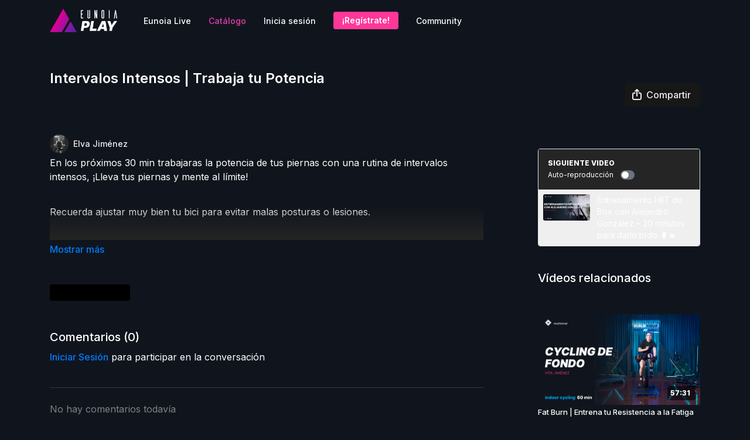

--- FILE ---
content_type: text/vnd.turbo-stream.html; charset=utf-8
request_url: https://play.eunoia.live/programs/intervalos-intensos-potencia-elva-jimenez.turbo_stream?playlist_position=sidebar&preview=false
body_size: -35
content:
<!DOCTYPE html><html><head><meta name="csrf-param" content="authenticity_token" />
<meta name="csrf-token" content="WBiBjaxsgfnPWGg05na-MAQgD9oRc_NIsoDZEAt2ISHYM9uSmqVvNNsfAeSOysotf5ziCpX5hN1VNsqAtsJNbg" /></head><body><turbo-stream action="update" target="program_show"><template>
  <turbo-frame id="program_player">
      <turbo-frame id="program_content" src="/programs/intervalos-intensos-potencia-elva-jimenez/program_content?playlist_position=sidebar&amp;preview=false">
</turbo-frame></turbo-frame></template></turbo-stream></body></html>

--- FILE ---
content_type: text/html; charset=utf-8
request_url: https://play.eunoia.live/contents/1006258/comments
body_size: -321
content:
<turbo-frame id="video_1006258_comments_section" target="_top">
  <turbo-frame data-controller="anchor" data-anchor="comments" id="video_1006258_comments">
    

    <p class="hidden only:!block pt-4 text-ds-muted">No hay comentarios todavía</p>
</turbo-frame>
</turbo-frame>

--- FILE ---
content_type: text/html; charset=utf-8
request_url: https://play.eunoia.live/programs/intervalos-intensos-potencia-elva-jimenez/related?vertical=true
body_size: 23562
content:
<turbo-frame id="program_related" target="_top">

    <div class=" " data-area="program-related-videos">
      <div class="cbt-related mt-8 lg:mt-0 pb-16">
        <div class="cbt-related-title text-xl font-medium">Vídeos relacionados</div>
          <div class="mt-5 flex lg:flex-col overflow-hidden overflow-x-clip lg:overflow-visible">
              <div data-area="related-video-item" class="pb-5 hidden lg:block">
                <swiper-slide
  data-card="video_1006274"
  data-custom="content-card"
  class="self-start hotwired"
    data-short-description="Fat Burn en 60 min "
    data-author-title-0="Elva Jiménez" data-author-permalink-0="elva-jimenez"
>

  <a class="card-image-container" data-turbo="true" data-turbo-prefetch="false" data-turbo-action="advance" data-turbo-frame="_top" onclick="window.CatalogAnalytics(&#39;clickContentItem&#39;, &#39;video&#39;, &#39;1006274&#39;, &#39;Related Videos&#39;); window.CatalogAnalytics(&#39;clickRelatedVideo&#39;, &#39;1006274&#39;, &#39;1&#39;, &#39;program_page&#39;)" href="/programs/entrena-resistencia-a-fatiga-elva-jimenez">
    <div class="image-container relative" data-test="catalog-card">
  <div class="relative image-content">
    <div aria-hidden="true" style="padding-bottom: 56%;"></div>
    <img loading="lazy" alt="Fat Burn | Entrena tu Resistencia a la Fatiga" decoding="async"
         src="https://alpha.uscreencdn.com/images/programs/1006274/horizontal/20-cycling-vita.1637336757.png?auto=webp&width=350"
         srcset="https://alpha.uscreencdn.com/images/programs/1006274/horizontal/20-cycling-vita.1637336757.png?auto=webp&width=350 350w,
            https://alpha.uscreencdn.com/images/programs/1006274/horizontal/20-cycling-vita.1637336757.png?auto=webp&width=700 2x,
            https://alpha.uscreencdn.com/images/programs/1006274/horizontal/20-cycling-vita.1637336757.png?auto=webp&width=1050 3x"
         class="card-image b-image absolute object-cover h-full top-0 left-0" style="opacity: 1;">
  </div>
    <div class="badge flex justify-center items-center text-white content-card-badge z-0">
      <span class="badge-item">57:31</span>
      <svg xmlns="http://www.w3.org/2000/svg" width="13" height="9" viewBox="0 0 13 9" fill="none" class="badge-item content-watched-icon" data-test="content-watched-icon">
  <path fill-rule="evenodd" clip-rule="evenodd" d="M4.99995 7.15142L12.0757 0.0756836L12.9242 0.924212L4.99995 8.84848L0.575684 4.42421L1.42421 3.57568L4.99995 7.15142Z" fill="currentColor"></path>
</svg>

    </div>

</div>
<div class="content-watched-overlay"></div>

</a>  <a class="card-title" data-turbo="true" data-turbo-prefetch="false" data-turbo-action="advance" data-turbo-frame="_top" title="Fat Burn | Entrena tu Resistencia a la Fatiga" aria-label="Fat Burn | Entrena tu Resistencia a la Fatiga" onclick="window.CatalogAnalytics(&#39;clickContentItem&#39;, &#39;video&#39;, &#39;1006274&#39;, &#39;Related Videos&#39;); window.CatalogAnalytics(&#39;clickRelatedVideo&#39;, &#39;1006274&#39;, &#39;1&#39;, &#39;program_page&#39;)" href="/programs/entrena-resistencia-a-fatiga-elva-jimenez">
    <span class="line-clamp-2">
      Fat Burn | Entrena tu Resistencia a la Fatiga
    </span>
</a></swiper-slide>


              </div>
              <div data-area="related-video-item" class="pb-5 hidden lg:block">
                <swiper-slide
  data-card="video_1006265"
  data-custom="content-card"
  class="self-start hotwired"
    data-short-description="Un poco de resistencia para quemar calorías. Ajusta tu bici y comienza a rodar."
    data-author-title-0="Elva Jiménez" data-author-permalink-0="elva-jimenez"
>

  <a class="card-image-container" data-turbo="true" data-turbo-prefetch="false" data-turbo-action="advance" data-turbo-frame="_top" onclick="window.CatalogAnalytics(&#39;clickContentItem&#39;, &#39;video&#39;, &#39;1006265&#39;, &#39;Related Videos&#39;); window.CatalogAnalytics(&#39;clickRelatedVideo&#39;, &#39;1006265&#39;, &#39;2&#39;, &#39;program_page&#39;)" href="/programs/trabajo-aerobico-cadencias-elva-jimenez">
    <div class="image-container relative" data-test="catalog-card">
  <div class="relative image-content">
    <div aria-hidden="true" style="padding-bottom: 56%;"></div>
    <img loading="lazy" alt="Trabajo Aeróbico | Mantén Diferentes Cadencias" decoding="async"
         src="https://alpha.uscreencdn.com/images/programs/1006265/horizontal/11-cycling-vita.1636494568.png?auto=webp&width=350"
         srcset="https://alpha.uscreencdn.com/images/programs/1006265/horizontal/11-cycling-vita.1636494568.png?auto=webp&width=350 350w,
            https://alpha.uscreencdn.com/images/programs/1006265/horizontal/11-cycling-vita.1636494568.png?auto=webp&width=700 2x,
            https://alpha.uscreencdn.com/images/programs/1006265/horizontal/11-cycling-vita.1636494568.png?auto=webp&width=1050 3x"
         class="card-image b-image absolute object-cover h-full top-0 left-0" style="opacity: 1;">
  </div>
    <div class="badge flex justify-center items-center text-white content-card-badge z-0">
      <span class="badge-item">57:21</span>
      <svg xmlns="http://www.w3.org/2000/svg" width="13" height="9" viewBox="0 0 13 9" fill="none" class="badge-item content-watched-icon" data-test="content-watched-icon">
  <path fill-rule="evenodd" clip-rule="evenodd" d="M4.99995 7.15142L12.0757 0.0756836L12.9242 0.924212L4.99995 8.84848L0.575684 4.42421L1.42421 3.57568L4.99995 7.15142Z" fill="currentColor"></path>
</svg>

    </div>

</div>
<div class="content-watched-overlay"></div>

</a>  <a class="card-title" data-turbo="true" data-turbo-prefetch="false" data-turbo-action="advance" data-turbo-frame="_top" title="Trabajo Aeróbico | Mantén Diferentes Cadencias" aria-label="Trabajo Aeróbico | Mantén Diferentes Cadencias" onclick="window.CatalogAnalytics(&#39;clickContentItem&#39;, &#39;video&#39;, &#39;1006265&#39;, &#39;Related Videos&#39;); window.CatalogAnalytics(&#39;clickRelatedVideo&#39;, &#39;1006265&#39;, &#39;2&#39;, &#39;program_page&#39;)" href="/programs/trabajo-aerobico-cadencias-elva-jimenez">
    <span class="line-clamp-2">
      Trabajo Aeróbico | Mantén Diferentes Cadencias
    </span>
</a></swiper-slide>


              </div>
              <div data-area="related-video-item" class="pb-5 hidden lg:block">
                <swiper-slide
  data-card="video_1186668"
  data-custom="content-card"
  class="self-start hotwired"
    data-short-description="Power up y tonifica tus brazos."
    data-author-title-0="Pamela Murcio" data-author-permalink-0="pamela-murcio"
>

  <a class="card-image-container" data-turbo="true" data-turbo-prefetch="false" data-turbo-action="advance" data-turbo-frame="_top" onclick="window.CatalogAnalytics(&#39;clickContentItem&#39;, &#39;video&#39;, &#39;1186668&#39;, &#39;Related Videos&#39;); window.CatalogAnalytics(&#39;clickRelatedVideo&#39;, &#39;1186668&#39;, &#39;3&#39;, &#39;program_page&#39;)" href="/programs/adaptate-cadencias-exigentes-pam-murcio">
    <div class="image-container relative" data-test="catalog-card">
  <div class="relative image-content">
    <div aria-hidden="true" style="padding-bottom: 56%;"></div>
    <img loading="lazy" alt="Adaptate a Cadencias Exigentes | Quema Calorías" decoding="async"
         src="https://alpha.uscreencdn.com/images/programs/1186668/horizontal/009-cycling-pam.1636494867.png?auto=webp&width=350"
         srcset="https://alpha.uscreencdn.com/images/programs/1186668/horizontal/009-cycling-pam.1636494867.png?auto=webp&width=350 350w,
            https://alpha.uscreencdn.com/images/programs/1186668/horizontal/009-cycling-pam.1636494867.png?auto=webp&width=700 2x,
            https://alpha.uscreencdn.com/images/programs/1186668/horizontal/009-cycling-pam.1636494867.png?auto=webp&width=1050 3x"
         class="card-image b-image absolute object-cover h-full top-0 left-0" style="opacity: 1;">
  </div>
    <div class="badge flex justify-center items-center text-white content-card-badge z-0">
      <span class="badge-item">35:19</span>
      <svg xmlns="http://www.w3.org/2000/svg" width="13" height="9" viewBox="0 0 13 9" fill="none" class="badge-item content-watched-icon" data-test="content-watched-icon">
  <path fill-rule="evenodd" clip-rule="evenodd" d="M4.99995 7.15142L12.0757 0.0756836L12.9242 0.924212L4.99995 8.84848L0.575684 4.42421L1.42421 3.57568L4.99995 7.15142Z" fill="currentColor"></path>
</svg>

    </div>

</div>
<div class="content-watched-overlay"></div>

</a>  <a class="card-title" data-turbo="true" data-turbo-prefetch="false" data-turbo-action="advance" data-turbo-frame="_top" title="Adaptate a Cadencias Exigentes | Quema Calorías" aria-label="Adaptate a Cadencias Exigentes | Quema Calorías" onclick="window.CatalogAnalytics(&#39;clickContentItem&#39;, &#39;video&#39;, &#39;1186668&#39;, &#39;Related Videos&#39;); window.CatalogAnalytics(&#39;clickRelatedVideo&#39;, &#39;1186668&#39;, &#39;3&#39;, &#39;program_page&#39;)" href="/programs/adaptate-cadencias-exigentes-pam-murcio">
    <span class="line-clamp-2">
      Adaptate a Cadencias Exigentes | Quema Calorías
    </span>
</a></swiper-slide>


              </div>
              <div data-area="related-video-item" class="pb-5 hidden lg:block">
                <swiper-slide
  data-card="video_1202400"
  data-custom="content-card"
  class="self-start hotwired"
    data-short-description="Indoor Cycling resistencia media con cambios de ritmo "
    data-author-title-0="Pamela Murcio" data-author-permalink-0="pamela-murcio"
>

  <a class="card-image-container" data-turbo="true" data-turbo-prefetch="false" data-turbo-action="advance" data-turbo-frame="_top" onclick="window.CatalogAnalytics(&#39;clickContentItem&#39;, &#39;video&#39;, &#39;1202400&#39;, &#39;Related Videos&#39;); window.CatalogAnalytics(&#39;clickRelatedVideo&#39;, &#39;1202400&#39;, &#39;4&#39;, &#39;program_page&#39;)" href="/programs/mejora-oxigenacion-pam-murcio">
    <div class="image-container relative" data-test="catalog-card">
  <div class="relative image-content">
    <div aria-hidden="true" style="padding-bottom: 56%;"></div>
    <img loading="lazy" alt="Mantén tu Ritmo | Mejora tu Oxigenación" decoding="async"
         src="https://alpha.uscreencdn.com/images/programs/1202400/horizontal/010-cycling-pam.1636494926.png?auto=webp&width=350"
         srcset="https://alpha.uscreencdn.com/images/programs/1202400/horizontal/010-cycling-pam.1636494926.png?auto=webp&width=350 350w,
            https://alpha.uscreencdn.com/images/programs/1202400/horizontal/010-cycling-pam.1636494926.png?auto=webp&width=700 2x,
            https://alpha.uscreencdn.com/images/programs/1202400/horizontal/010-cycling-pam.1636494926.png?auto=webp&width=1050 3x"
         class="card-image b-image absolute object-cover h-full top-0 left-0" style="opacity: 1;">
  </div>
    <div class="badge flex justify-center items-center text-white content-card-badge z-0">
      <span class="badge-item">30:23</span>
      <svg xmlns="http://www.w3.org/2000/svg" width="13" height="9" viewBox="0 0 13 9" fill="none" class="badge-item content-watched-icon" data-test="content-watched-icon">
  <path fill-rule="evenodd" clip-rule="evenodd" d="M4.99995 7.15142L12.0757 0.0756836L12.9242 0.924212L4.99995 8.84848L0.575684 4.42421L1.42421 3.57568L4.99995 7.15142Z" fill="currentColor"></path>
</svg>

    </div>

</div>
<div class="content-watched-overlay"></div>

</a>  <a class="card-title" data-turbo="true" data-turbo-prefetch="false" data-turbo-action="advance" data-turbo-frame="_top" title="Mantén tu Ritmo | Mejora tu Oxigenación" aria-label="Mantén tu Ritmo | Mejora tu Oxigenación" onclick="window.CatalogAnalytics(&#39;clickContentItem&#39;, &#39;video&#39;, &#39;1202400&#39;, &#39;Related Videos&#39;); window.CatalogAnalytics(&#39;clickRelatedVideo&#39;, &#39;1202400&#39;, &#39;4&#39;, &#39;program_page&#39;)" href="/programs/mejora-oxigenacion-pam-murcio">
    <span class="line-clamp-2">
      Mantén tu Ritmo | Mejora tu Oxigenación
    </span>
</a></swiper-slide>


              </div>
          </div>
            <ds-swiper
              class="lg:hidden"
              options="{&quot;spaceBetween&quot;:8,&quot;breakpoints&quot;:{&quot;300&quot;:{&quot;slidesPerView&quot;:1.3},&quot;550&quot;:{&quot;slidesPerView&quot;:2.3}}}">
                <swiper-slide data-area="related-video-item" class="self-start">
                  <swiper-slide
  data-card="video_1006274"
  data-custom="content-card"
  class="self-start hotwired"
    data-short-description="Fat Burn en 60 min "
    data-author-title-0="Elva Jiménez" data-author-permalink-0="elva-jimenez"
>

  <a class="card-image-container" data-turbo="true" data-turbo-prefetch="false" data-turbo-action="advance" data-turbo-frame="_top" onclick="window.CatalogAnalytics(&#39;clickContentItem&#39;, &#39;video&#39;, &#39;1006274&#39;, &#39;Related Videos&#39;); window.CatalogAnalytics(&#39;clickRelatedVideo&#39;, &#39;1006274&#39;, &#39;1&#39;, &#39;program_page&#39;)" href="/programs/entrena-resistencia-a-fatiga-elva-jimenez">
    <div class="image-container relative" data-test="catalog-card">
  <div class="relative image-content">
    <div aria-hidden="true" style="padding-bottom: 56%;"></div>
    <img loading="lazy" alt="Fat Burn | Entrena tu Resistencia a la Fatiga" decoding="async"
         src="https://alpha.uscreencdn.com/images/programs/1006274/horizontal/20-cycling-vita.1637336757.png?auto=webp&width=350"
         srcset="https://alpha.uscreencdn.com/images/programs/1006274/horizontal/20-cycling-vita.1637336757.png?auto=webp&width=350 350w,
            https://alpha.uscreencdn.com/images/programs/1006274/horizontal/20-cycling-vita.1637336757.png?auto=webp&width=700 2x,
            https://alpha.uscreencdn.com/images/programs/1006274/horizontal/20-cycling-vita.1637336757.png?auto=webp&width=1050 3x"
         class="card-image b-image absolute object-cover h-full top-0 left-0" style="opacity: 1;">
  </div>
    <div class="badge flex justify-center items-center text-white content-card-badge z-0">
      <span class="badge-item">57:31</span>
      <svg xmlns="http://www.w3.org/2000/svg" width="13" height="9" viewBox="0 0 13 9" fill="none" class="badge-item content-watched-icon" data-test="content-watched-icon">
  <path fill-rule="evenodd" clip-rule="evenodd" d="M4.99995 7.15142L12.0757 0.0756836L12.9242 0.924212L4.99995 8.84848L0.575684 4.42421L1.42421 3.57568L4.99995 7.15142Z" fill="currentColor"></path>
</svg>

    </div>

</div>
<div class="content-watched-overlay"></div>

</a>  <a class="card-title" data-turbo="true" data-turbo-prefetch="false" data-turbo-action="advance" data-turbo-frame="_top" title="Fat Burn | Entrena tu Resistencia a la Fatiga" aria-label="Fat Burn | Entrena tu Resistencia a la Fatiga" onclick="window.CatalogAnalytics(&#39;clickContentItem&#39;, &#39;video&#39;, &#39;1006274&#39;, &#39;Related Videos&#39;); window.CatalogAnalytics(&#39;clickRelatedVideo&#39;, &#39;1006274&#39;, &#39;1&#39;, &#39;program_page&#39;)" href="/programs/entrena-resistencia-a-fatiga-elva-jimenez">
    <span class="line-clamp-2">
      Fat Burn | Entrena tu Resistencia a la Fatiga
    </span>
</a></swiper-slide>


                </swiper-slide>
                <swiper-slide data-area="related-video-item" class="self-start">
                  <swiper-slide
  data-card="video_1006265"
  data-custom="content-card"
  class="self-start hotwired"
    data-short-description="Un poco de resistencia para quemar calorías. Ajusta tu bici y comienza a rodar."
    data-author-title-0="Elva Jiménez" data-author-permalink-0="elva-jimenez"
>

  <a class="card-image-container" data-turbo="true" data-turbo-prefetch="false" data-turbo-action="advance" data-turbo-frame="_top" onclick="window.CatalogAnalytics(&#39;clickContentItem&#39;, &#39;video&#39;, &#39;1006265&#39;, &#39;Related Videos&#39;); window.CatalogAnalytics(&#39;clickRelatedVideo&#39;, &#39;1006265&#39;, &#39;2&#39;, &#39;program_page&#39;)" href="/programs/trabajo-aerobico-cadencias-elva-jimenez">
    <div class="image-container relative" data-test="catalog-card">
  <div class="relative image-content">
    <div aria-hidden="true" style="padding-bottom: 56%;"></div>
    <img loading="lazy" alt="Trabajo Aeróbico | Mantén Diferentes Cadencias" decoding="async"
         src="https://alpha.uscreencdn.com/images/programs/1006265/horizontal/11-cycling-vita.1636494568.png?auto=webp&width=350"
         srcset="https://alpha.uscreencdn.com/images/programs/1006265/horizontal/11-cycling-vita.1636494568.png?auto=webp&width=350 350w,
            https://alpha.uscreencdn.com/images/programs/1006265/horizontal/11-cycling-vita.1636494568.png?auto=webp&width=700 2x,
            https://alpha.uscreencdn.com/images/programs/1006265/horizontal/11-cycling-vita.1636494568.png?auto=webp&width=1050 3x"
         class="card-image b-image absolute object-cover h-full top-0 left-0" style="opacity: 1;">
  </div>
    <div class="badge flex justify-center items-center text-white content-card-badge z-0">
      <span class="badge-item">57:21</span>
      <svg xmlns="http://www.w3.org/2000/svg" width="13" height="9" viewBox="0 0 13 9" fill="none" class="badge-item content-watched-icon" data-test="content-watched-icon">
  <path fill-rule="evenodd" clip-rule="evenodd" d="M4.99995 7.15142L12.0757 0.0756836L12.9242 0.924212L4.99995 8.84848L0.575684 4.42421L1.42421 3.57568L4.99995 7.15142Z" fill="currentColor"></path>
</svg>

    </div>

</div>
<div class="content-watched-overlay"></div>

</a>  <a class="card-title" data-turbo="true" data-turbo-prefetch="false" data-turbo-action="advance" data-turbo-frame="_top" title="Trabajo Aeróbico | Mantén Diferentes Cadencias" aria-label="Trabajo Aeróbico | Mantén Diferentes Cadencias" onclick="window.CatalogAnalytics(&#39;clickContentItem&#39;, &#39;video&#39;, &#39;1006265&#39;, &#39;Related Videos&#39;); window.CatalogAnalytics(&#39;clickRelatedVideo&#39;, &#39;1006265&#39;, &#39;2&#39;, &#39;program_page&#39;)" href="/programs/trabajo-aerobico-cadencias-elva-jimenez">
    <span class="line-clamp-2">
      Trabajo Aeróbico | Mantén Diferentes Cadencias
    </span>
</a></swiper-slide>


                </swiper-slide>
                <swiper-slide data-area="related-video-item" class="self-start">
                  <swiper-slide
  data-card="video_1186668"
  data-custom="content-card"
  class="self-start hotwired"
    data-short-description="Power up y tonifica tus brazos."
    data-author-title-0="Pamela Murcio" data-author-permalink-0="pamela-murcio"
>

  <a class="card-image-container" data-turbo="true" data-turbo-prefetch="false" data-turbo-action="advance" data-turbo-frame="_top" onclick="window.CatalogAnalytics(&#39;clickContentItem&#39;, &#39;video&#39;, &#39;1186668&#39;, &#39;Related Videos&#39;); window.CatalogAnalytics(&#39;clickRelatedVideo&#39;, &#39;1186668&#39;, &#39;3&#39;, &#39;program_page&#39;)" href="/programs/adaptate-cadencias-exigentes-pam-murcio">
    <div class="image-container relative" data-test="catalog-card">
  <div class="relative image-content">
    <div aria-hidden="true" style="padding-bottom: 56%;"></div>
    <img loading="lazy" alt="Adaptate a Cadencias Exigentes | Quema Calorías" decoding="async"
         src="https://alpha.uscreencdn.com/images/programs/1186668/horizontal/009-cycling-pam.1636494867.png?auto=webp&width=350"
         srcset="https://alpha.uscreencdn.com/images/programs/1186668/horizontal/009-cycling-pam.1636494867.png?auto=webp&width=350 350w,
            https://alpha.uscreencdn.com/images/programs/1186668/horizontal/009-cycling-pam.1636494867.png?auto=webp&width=700 2x,
            https://alpha.uscreencdn.com/images/programs/1186668/horizontal/009-cycling-pam.1636494867.png?auto=webp&width=1050 3x"
         class="card-image b-image absolute object-cover h-full top-0 left-0" style="opacity: 1;">
  </div>
    <div class="badge flex justify-center items-center text-white content-card-badge z-0">
      <span class="badge-item">35:19</span>
      <svg xmlns="http://www.w3.org/2000/svg" width="13" height="9" viewBox="0 0 13 9" fill="none" class="badge-item content-watched-icon" data-test="content-watched-icon">
  <path fill-rule="evenodd" clip-rule="evenodd" d="M4.99995 7.15142L12.0757 0.0756836L12.9242 0.924212L4.99995 8.84848L0.575684 4.42421L1.42421 3.57568L4.99995 7.15142Z" fill="currentColor"></path>
</svg>

    </div>

</div>
<div class="content-watched-overlay"></div>

</a>  <a class="card-title" data-turbo="true" data-turbo-prefetch="false" data-turbo-action="advance" data-turbo-frame="_top" title="Adaptate a Cadencias Exigentes | Quema Calorías" aria-label="Adaptate a Cadencias Exigentes | Quema Calorías" onclick="window.CatalogAnalytics(&#39;clickContentItem&#39;, &#39;video&#39;, &#39;1186668&#39;, &#39;Related Videos&#39;); window.CatalogAnalytics(&#39;clickRelatedVideo&#39;, &#39;1186668&#39;, &#39;3&#39;, &#39;program_page&#39;)" href="/programs/adaptate-cadencias-exigentes-pam-murcio">
    <span class="line-clamp-2">
      Adaptate a Cadencias Exigentes | Quema Calorías
    </span>
</a></swiper-slide>


                </swiper-slide>
                <swiper-slide data-area="related-video-item" class="self-start">
                  <swiper-slide
  data-card="video_1202400"
  data-custom="content-card"
  class="self-start hotwired"
    data-short-description="Indoor Cycling resistencia media con cambios de ritmo "
    data-author-title-0="Pamela Murcio" data-author-permalink-0="pamela-murcio"
>

  <a class="card-image-container" data-turbo="true" data-turbo-prefetch="false" data-turbo-action="advance" data-turbo-frame="_top" onclick="window.CatalogAnalytics(&#39;clickContentItem&#39;, &#39;video&#39;, &#39;1202400&#39;, &#39;Related Videos&#39;); window.CatalogAnalytics(&#39;clickRelatedVideo&#39;, &#39;1202400&#39;, &#39;4&#39;, &#39;program_page&#39;)" href="/programs/mejora-oxigenacion-pam-murcio">
    <div class="image-container relative" data-test="catalog-card">
  <div class="relative image-content">
    <div aria-hidden="true" style="padding-bottom: 56%;"></div>
    <img loading="lazy" alt="Mantén tu Ritmo | Mejora tu Oxigenación" decoding="async"
         src="https://alpha.uscreencdn.com/images/programs/1202400/horizontal/010-cycling-pam.1636494926.png?auto=webp&width=350"
         srcset="https://alpha.uscreencdn.com/images/programs/1202400/horizontal/010-cycling-pam.1636494926.png?auto=webp&width=350 350w,
            https://alpha.uscreencdn.com/images/programs/1202400/horizontal/010-cycling-pam.1636494926.png?auto=webp&width=700 2x,
            https://alpha.uscreencdn.com/images/programs/1202400/horizontal/010-cycling-pam.1636494926.png?auto=webp&width=1050 3x"
         class="card-image b-image absolute object-cover h-full top-0 left-0" style="opacity: 1;">
  </div>
    <div class="badge flex justify-center items-center text-white content-card-badge z-0">
      <span class="badge-item">30:23</span>
      <svg xmlns="http://www.w3.org/2000/svg" width="13" height="9" viewBox="0 0 13 9" fill="none" class="badge-item content-watched-icon" data-test="content-watched-icon">
  <path fill-rule="evenodd" clip-rule="evenodd" d="M4.99995 7.15142L12.0757 0.0756836L12.9242 0.924212L4.99995 8.84848L0.575684 4.42421L1.42421 3.57568L4.99995 7.15142Z" fill="currentColor"></path>
</svg>

    </div>

</div>
<div class="content-watched-overlay"></div>

</a>  <a class="card-title" data-turbo="true" data-turbo-prefetch="false" data-turbo-action="advance" data-turbo-frame="_top" title="Mantén tu Ritmo | Mejora tu Oxigenación" aria-label="Mantén tu Ritmo | Mejora tu Oxigenación" onclick="window.CatalogAnalytics(&#39;clickContentItem&#39;, &#39;video&#39;, &#39;1202400&#39;, &#39;Related Videos&#39;); window.CatalogAnalytics(&#39;clickRelatedVideo&#39;, &#39;1202400&#39;, &#39;4&#39;, &#39;program_page&#39;)" href="/programs/mejora-oxigenacion-pam-murcio">
    <span class="line-clamp-2">
      Mantén tu Ritmo | Mejora tu Oxigenación
    </span>
</a></swiper-slide>


                </swiper-slide>
            </ds-swiper>
        </div>
      </div>
    </div>
</turbo-frame>

--- FILE ---
content_type: text/css; charset=utf-8
request_url: https://assets-gke.uscreencdn.com/theme_assets/20566/eunoia_styles.css?v=1742409377
body_size: 2097
content:
@import url('https://fonts.googleapis.com/css2?family=Inter:wght@100;300;400;500;600;800&display=swap');
@import url('https://stackpath.bootstrapcdn.com/bootstrap/4.3.1/css/bootstrap.min.css');
body {
  font-family: 'Inter', sans-serif;
}
/* ESTILO PARA MARCAR SECCIÓN ACTIVA DEL MENÚ */
.top_menu--logo .top_menu--link.catalogue{
color: #E93CAC;
}

*{
font-family: 'Inter', sans-serif;
}


/* Estilos del footer en Clases */

  .footer--social a {
    font-size: 24px;
    color: #e10098;
    display: block;
  }
  
  #page > div.footer > div > div > div.col-md-3.footer--copyright{
    width: 150px;
    max-width: 100%;
    height: 26px;
    padding: 0;
    margin: auto;
    margin-bottom: 1rem;
    background-image: url("https://s3.amazonaws.com/unode1/assets/20566/3MWf8NowS7Ca0a0CcgDc_eunoia_blanco_horizontal.png");
    background-position: center;
    background-repeat: no-repeat;
    background-size: 100%;
    text-indent: -9999px;
  }
  
  #page > div.footer > div > div > div.col-md-6.footer--links {
    display: grid;
    grid-template-columns: auto;
    text-align: center;
  }
  
  #page > div.footer > div > div > div.col-md-6.footer--links > a{
    margin-right: 0;
    font-weight: 500;
  }
  
  #page > div.footer > div > div > div:nth-child(3){
    margin: auto;
  }
	
	.powered-by-uscreen{
		justify-content: center !important;
	}
  
@media (min-width: 768px){
  .footer{
    padding: 2rem 0 3rem 0;
  }
  
  #page > div.footer > div > div{
    display: grid;
    grid-template-columns: auto auto;
    grid-template-rows: auto auto;
    justify-content: space-between;
    margin: 0rem 1rem;
  }
  
  #page > div.footer > div > div > div.col-md-3.footer--copyright{
    margin: 0 0 1rem 0;
  }
  
  #page > div.footer > div > div > div.col-md-6.footer--links {
    max-width: 100%;
    padding: 1rem 0;
    grid-column: 1;
    grid-row: 2;
    grid-column-gap: 2rem;
    grid-template-columns: auto auto;
    font-size: 0.875rem;
    text-align: left;
  }
  
  #page > div.footer > div > div > div:nth-child(3){
    grid-column: 2;
    grid-row: 1/3;
    margin: 0;
  }
  
  .footer--social a {
      margin-left: 1rem;
  }
}
.dark.dark\:text-black, .dark .dark\:text-black {
    color: #000 !important;
    color: var(--black);
}

--- FILE ---
content_type: text/plain
request_url: https://www.google-analytics.com/j/collect?v=1&_v=j102&a=1328006109&t=pageview&_s=1&dl=https%3A%2F%2Fplay.eunoia.live%2Fprograms%2Fintervalos-intensos-potencia-elva-jimenez&ul=en-us%40posix&dt=Intervalos%20Intensos%20%7C%20Trabaja%20tu%20Potencia%20%7C%20Eunoia&sr=1280x720&vp=1280x720&_u=YADAAEABAAAAACAAI~&jid=1511166223&gjid=1813555442&cid=857537029.1769807170&tid=UA-193491326-1&_gid=413483449.1769807170&_r=1&_slc=1&gtm=45He61r1n81W2PZBKZv843635598za200zd843635598&gcd=13l3l3l3l1l1&dma=0&tag_exp=103116026~103200004~104527907~104528500~104684208~104684211~115495940~115938466~115938469~116185181~116185182~116988316~117041588&z=1578885094
body_size: -566
content:
2,cG-226BDRYDRD